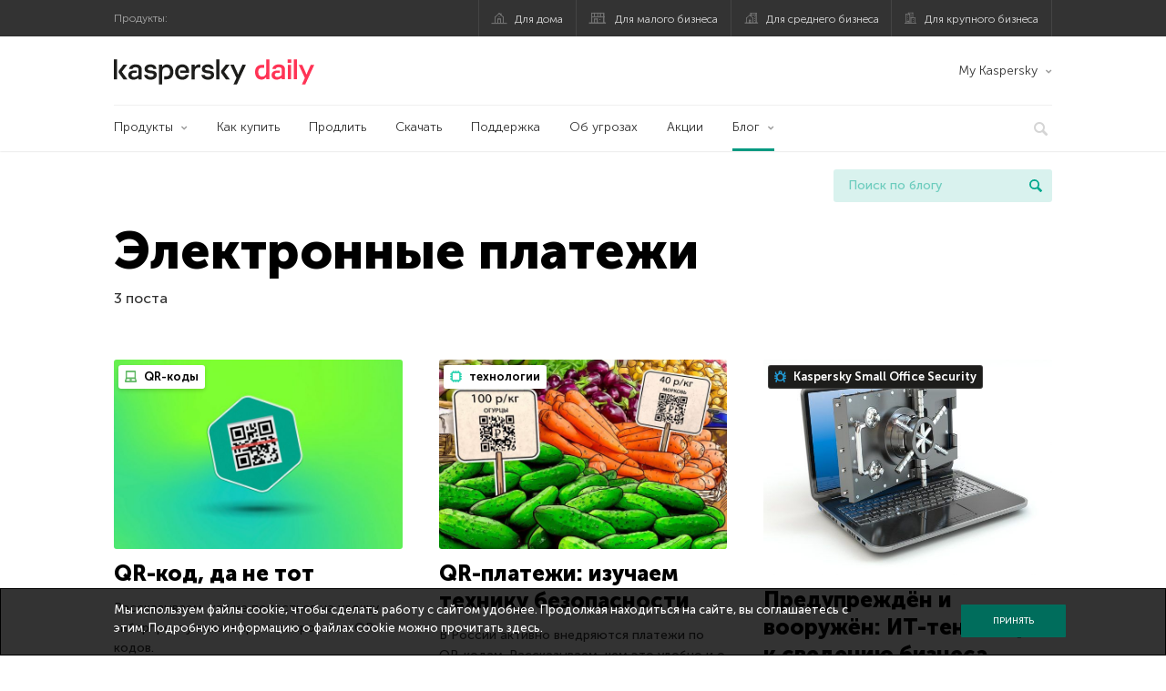

--- FILE ---
content_type: text/html; charset=UTF-8
request_url: https://www.kaspersky.ru/blog/tag/elektronnye-platezhi/
body_size: 11301
content:
<!DOCTYPE html>
<html lang="ru-RU" class="no-js">

<head>
	<meta charset="UTF-8" />
	<meta name="viewport" content="width=device-width, initial-scale=1" />
	<link rel="profile" href="http://gmpg.org/xfn/11" />
	<meta http-equiv="X-UA-Compatible" content="IE=Edge">
		<title>Tag: Электронные платежи | Блог Касперского</title>

<!-- The SEO Framework by Sybre Waaijer -->
<meta name="robots" content="noindex" />
<meta property="og:type" content="website" />
<meta property="og:locale" content="ru_RU" />
<meta property="og:site_name" content="Блог Касперского" />
<meta property="og:title" content="Tag: Электронные платежи | Блог Касперского" />
<meta property="og:url" content="https://www.kaspersky.ru/blog/tag/elektronnye-platezhi/" />
<meta property="og:image" content="https://media.kasperskydaily.com/wp-content/uploads/sites/90/2020/01/28165643/kaspersky-daily-default-image-2020.jpg" />
<meta name="twitter:card" content="summary_large_image" />
<meta name="twitter:site" content="@Kaspersky_ru" />
<meta name="twitter:creator" content="@Kaspersky_ru" />
<meta name="twitter:title" content="Tag: Электронные платежи | Блог Касперского" />
<meta name="twitter:image" content="https://media.kasperskydaily.com/wp-content/uploads/sites/90/2020/01/28165643/kaspersky-daily-default-image-2020.jpg" />
<script type="application/ld+json">{"@context":"https://schema.org","@graph":[{"@type":"WebSite","@id":"https://www.kaspersky.ru/blog/#/schema/WebSite","url":"https://www.kaspersky.ru/blog/","name":"Блог Касперского","alternateName":"Kaspersky","description":"Официальный русский блог Касперского пишет обо всем, что поможет вам защититься от вирусов, хакеров, шпионских приложений, спама и других угроз.","inLanguage":"ru-RU","potentialAction":{"@type":"SearchAction","target":{"@type":"EntryPoint","urlTemplate":"https://www.kaspersky.ru/blog/search/{search_term_string}/"},"query-input":"required name=search_term_string"},"publisher":{"@type":"Organization","@id":"https://www.kaspersky.ru/blog/#/schema/Organization","name":"Kaspersky","url":"https://www.kaspersky.ru/blog/","logo":{"@type":"ImageObject","url":"https://media.kasperskydaily.com/wp-content/uploads/sites/90/2019/06/04090719/kl-favicon-new.png","contentUrl":"https://media.kasperskydaily.com/wp-content/uploads/sites/90/2019/06/04090719/kl-favicon-new.png","width":512,"height":512,"contentSize":"1979"}}},{"@type":"CollectionPage","@id":"https://www.kaspersky.ru/blog/tag/elektronnye-platezhi/","url":"https://www.kaspersky.ru/blog/tag/elektronnye-platezhi/","name":"Tag: Электронные платежи | Блог Касперского","inLanguage":"ru-RU","isPartOf":{"@id":"https://www.kaspersky.ru/blog/#/schema/WebSite"},"breadcrumb":{"@type":"BreadcrumbList","@id":"https://www.kaspersky.ru/blog/#/schema/BreadcrumbList","itemListElement":[{"@type":"ListItem","position":1,"item":"https://www.kaspersky.ru/blog/","name":"Блог Касперского"},{"@type":"ListItem","position":2,"name":"Tag: Электронные платежи"}]}}]}</script>
<!-- / The SEO Framework by Sybre Waaijer | 21.26ms meta | 0.16ms boot -->

<link rel="dns-prefetch" href="//connect.facebook.net" />
<link rel='dns-prefetch' href='//www.google.com' />
<link rel='dns-prefetch' href='//www.kaspersky.ru' />
<link rel='dns-prefetch' href='//app-sj06.marketo.com' />
<link rel='dns-prefetch' href='//connect.facebook.net' />
<link rel="alternate" type="application/rss+xml" title="Daily - Russian - Russia - blog.kaspersky.ru &raquo; Лента" href="https://www.kaspersky.ru/blog/feed/" />
<link rel="alternate" type="application/rss+xml" title="Daily - Russian - Russia - blog.kaspersky.ru &raquo; Лента комментариев" href="https://www.kaspersky.ru/blog/comments/feed/" />
<link rel="alternate" type="application/rss+xml" title="Daily - Russian - Russia - blog.kaspersky.ru &raquo; Лента метки Электронные платежи" href="https://www.kaspersky.ru/blog/tag/elektronnye-platezhi/feed/" />
<link rel='stylesheet' id='kspr_twitter_pullquote-group-css' href='//assets.kasperskydaily.com/blog/wp-content/plugins/bwp-minify/min/?f=wp-content/plugins/kspr_twitter_pullquote/css/style.css,wp-content/plugins/pullquote-shortcode/css/pullquote-shortcode.css,wp-content/themes/daily2019/assets/css/main.css,wp-content/themes/daily2019/assets/css/post.css,wp-content/themes/daily2019/assets/font-awesome/css/font-awesome.min.css,wp-content/plugins/kaspersky-instagram/css/magnific-popup.css,wp-content/plugins/kaspersky-instagram/css/widget.css' type='text/css' media='all' />
<meta name="sentry-trace" content="4910b8a36d3d428b87c7bee4a585f255-7d66b9e8974a4edb-0" />
<meta name="traceparent" content="" />
<meta name="baggage" content="sentry-trace_id=4910b8a36d3d428b87c7bee4a585f255,sentry-sample_rate=0.3,sentry-transaction=%2Ftag%2F%7Btag%7D,sentry-public_key=4826a69933e641c5b854fe1e8b9d9752,sentry-release=1.0,sentry-environment=yandex-production,sentry-sampled=false,sentry-sample_rand=0.766425" />
<script type="text/javascript" src="//app-sj06.marketo.com/js/forms2/js/forms2.min.js?ver=1.1.1" id="kasp-marketo-remote-js-js"></script>
<script type="text/javascript" src="https://www.kaspersky.ru/blog/wp-includes/js/jquery/jquery.min.js?ver=3.7.1" id="jquery-core-js"></script>
<script type="text/javascript" src="https://www.kaspersky.ru/blog/wp-includes/js/jquery/jquery-migrate.min.js?ver=3.4.1" id="jquery-migrate-js"></script>
<script type="text/javascript" id="notification_strings-js-extra">
/* <![CDATA[ */
var gdprDynamicStrings = {"notification_text":"\u041c\u044b \u0438\u0441\u043f\u043e\u043b\u044c\u0437\u0443\u0435\u043c \u0444\u0430\u0439\u043b\u044b cookie, \u0447\u0442\u043e\u0431\u044b \u0441\u0434\u0435\u043b\u0430\u0442\u044c \u0440\u0430\u0431\u043e\u0442\u0443 \u0441 \u0441\u0430\u0439\u0442\u043e\u043c \u0443\u0434\u043e\u0431\u043d\u0435\u0435. \u041f\u0440\u043e\u0434\u043e\u043b\u0436\u0430\u044f \u043d\u0430\u0445\u043e\u0434\u0438\u0442\u044c\u0441\u044f \u043d\u0430 \u0441\u0430\u0439\u0442\u0435, \u0432\u044b \u0441\u043e\u0433\u043b\u0430\u0448\u0430\u0435\u0442\u0435\u0441\u044c \u0441 \u044d\u0442\u0438\u043c. \u041f\u043e\u0434\u0440\u043e\u0431\u043d\u0443\u044e \u0438\u043d\u0444\u043e\u0440\u043c\u0430\u0446\u0438\u044e \u043e \u0444\u0430\u0439\u043b\u0430\u0445 cookie \u043c\u043e\u0436\u043d\u043e \u043f\u0440\u043e\u0447\u0438\u0442\u0430\u0442\u044c \u003Ca href=\"https://www.kaspersky.ru/third-party-tracking\" target=\"_blank\"\u003E\u0437\u0434\u0435\u0441\u044c\u003C/a\u003E.","button_text":"\u041f\u0440\u0438\u043d\u044f\u0442\u044c"};
//# sourceURL=notification_strings-js-extra
/* ]]> */
</script>
<script type='text/javascript' src='//assets.kasperskydaily.com/blog/wp-content/plugins/bwp-minify/min/?f=wp-content/plugins/kaspersky-cookies-notification/scripts/alert_text.js,wp-content/plugins/kaspersky-cookies-notification/scripts/alert.js,wp-content/plugins/kspr_twitter_pullquote/js/kaspersky-twitter-pullquote.js,wp-content/plugins/kaspersky-instagram/js/jquery.magnific-popup.min.js,wp-content/plugins/kaspersky-instagram/js/widget.js'></script>
<link rel="https://api.w.org/" href="https://www.kaspersky.ru/blog/wp-json/" /><link rel="alternate" title="JSON" type="application/json" href="https://www.kaspersky.ru/blog/wp-json/wp/v2/tags/1844" /><link rel="EditURI" type="application/rsd+xml" title="RSD" href="https://www.kaspersky.ru/blog/xmlrpc.php?rsd" />
				<!-- Start GTM container script -->
		<script>(function(w,d,s,l,i){w[l]=w[l]||[];w[l].push({'gtm.start':
		new Date().getTime(),event:'gtm.js'});var f=d.getElementsByTagName(s)[0],
		j=d.createElement(s),dl=l!='dataLayer'?'&l='+l:'';j.async=true;j.src=
		'//www.googletagmanager.com/gtm.js?id='+i+dl;f.parentNode.insertBefore(j,f);
		})(window,document,'script','dataLayer','GTM-WZ7LJ3');</script>
		<!-- End Start GTM container script -->
		
		<meta name="google-site-verification" content="XuRb5AVQ9umMBYVUkBuyo-8xbbXoDrKySGuU3psNL20" />
<meta name="google-site-verification" content="8OqmPuYySHWJdt5wKhUi-GACvsO608Oclm0nXKB4lNM" />	<script>
		function waitForVariable(varName, callback) {
			let interval = setInterval(() => {
				if (window[varName] !== undefined) {
					clearInterval(interval);
					callback(window[varName]);
				}
			}, 50);
		}

		waitForVariable("Ya", (Ya_ob) => {
			if (Ya_ob && Ya_ob._metrika.getCounters()[0].id) {
				window.dataLayer = window.dataLayer || [];
				dataLayer.push({
					ymCounterId_1: Ya_ob._metrika.getCounters()[0].id
				});
			}
		});
	</script>
<link rel="icon" href="https://media.kasperskydaily.com/wp-content/uploads/sites/90/2019/06/04154318/cropped-k-favicon-new-32x32.png" sizes="32x32" />
<link rel="icon" href="https://media.kasperskydaily.com/wp-content/uploads/sites/90/2019/06/04154318/cropped-k-favicon-new-192x192.png" sizes="192x192" />
<link rel="apple-touch-icon" href="https://media.kasperskydaily.com/wp-content/uploads/sites/90/2019/06/04154318/cropped-k-favicon-new-180x180.png" />
<meta name="msapplication-TileImage" content="https://media.kasperskydaily.com/wp-content/uploads/sites/90/2019/06/04154318/cropped-k-favicon-new-270x270.png" />
</head>

<body class="archive tag tag-elektronnye-platezhi tag-1844 wp-theme-daily2019 lang-ru_RU">
	
		<!-- Start GTM container script -->
		<noscript><iframe src="//www.googletagmanager.com/ns.html?id=GTM-WZ7LJ3" height="0" width="0" style="display:none;visibility:hidden"></iframe></noscript>
		<!-- End Start GTM container script -->
		
			<div id="site-top" class="site-top">
		<div class="container">
			<nav class="site-nav">
				<div class="label"><p>Продукты:</p></div><ul class="site-selector"><li><a target="_blank" href="https://www.kaspersky.ru/home-security?icid=kl-ru_kdailyheader_acq_ona_smm__onl_b2c_kdaily_prodmen_sm-team_______e2c957b72c9ebb98" data-element-id="product-menu" class="font-icons icon-home top-menu-business-stripe menu-item menu-item-type-custom menu-item-object-custom menu-item-18236">Для дома</a></li>
<li><a title="font-icons icon-small-business" target="_blank" href="https://www.kaspersky.ru/small-business-security?icid=kl-ru_kdailyheader_acq_ona_smm__onl_b2c_kdaily_prodmen_sm-team_______e2c957b72c9ebb98" data-element-id="product-menu" class="font-icons icon-small-business top-menu-business-stripe menu-item menu-item-type-custom menu-item-object-custom menu-item-18237">Для малого бизнеса</a></li>
<li><a target="_blank" href="https://www.kaspersky.ru/small-to-medium-business-security?icid=kl-ru_kdailyheader_acq_ona_smm__onl_b2c_kdaily_prodmen_sm-team_______e2c957b72c9ebb98" data-element-id="product-menu" class="font-icons icon-medium-business top-menu-business-stripe menu-item menu-item-type-custom menu-item-object-custom menu-item-18238">Для среднего бизнеса</a></li>
<li><a target="_blank" href="https://www.kaspersky.ru/enterprise-security?icid=kl-ru_kdailyheader_acq_ona_smm__onl_b2c_kdaily_prodmen_sm-team_______e2c957b72c9ebb98" data-element-id="product-menu" class="font-icons icon-enterprise top-menu-business-stripe menu-item menu-item-type-custom menu-item-object-custom menu-item-18239">Для крупного бизнеса</a></li>
</ul>			</nav>
		</div>
	</div>

	<header id="site-header" class="site-header">
		<div class="container">
			<a href="" class="menu-toggle">
				<span></span>
				<span></span>
				<span></span>
			</a>
								<div class="site-title ">
										<a href="https://www.kaspersky.ru/blog/" title="Блог Касперского" rel="home">
						<i class="kaspersky-logo">Блог Касперского</i>
						<span class="logo-text"></span>
						
					</a>
							</div>
	
	<ul id="menu-my-kaspersky-daily-nxgen" class="menu-utility"><li id="menu-item-18244" class="dropdown my-kaspersky top-menu-my-kaspersky menu-item menu-item-type-custom menu-item-object-custom menu-item-has-children menu-item-18244"><a href="https://my.kaspersky.com/?icid=kl-ru_kdailyheader_acq_ona_smm__onl_b2c_kdaily_main-menu_sm-team_______cdc5952e4dfc7377">My Kaspersky</a>
<ul class="sub-menu">
	<li id="menu-item-18245" class="menu-item menu-item-type-custom menu-item-object-custom menu-item-18245"><a href="https://my.kaspersky.com/MyDevices?icid=kl-ru_kdailyheader_acq_ona_smm__onl_b2c_kdaily_main-menu_sm-team_______cdc5952e4dfc7377"><i class="font-icons icon-devices"></i>Устройства</a></li>
	<li id="menu-item-18246" class="menu-item menu-item-type-custom menu-item-object-custom menu-item-has-children menu-item-18246"><a href="https://my.kaspersky.com/MyLicenses?icid=kl-ru_kdailyheader_acq_ona_smm__onl_b2c_kdaily_main-menu_sm-team_______cdc5952e4dfc7377"><i class="font-icons icon-subscriptions"></i>Продукты / Лицензии</a>
	<ul class="sub-menu">
		<li id="menu-item-18247" class="menu-item menu-item-type-custom menu-item-object-custom menu-item-18247"><a href="https://my.kaspersky.com/redirect?target=AccountSettingsPurchaseHistory&#038;icid=kl-ru_kdailyheader_acq_ona_smm__onl_b2c_kdaily_main-menu_sm-team_______cdc5952e4dfc7377"><i class="font-icons icon-card"></i>Заказы</a></li>
	</ul>
</li>
</ul>
</li>
</ul>
	<nav class="main-nav">
		<ul id="menu-main-menu-daily-nxgen" class="main-menu"><li class="dropdown mega top-menu-products menu-item menu-item-type-custom menu-item-object-custom menu-item-has-children menu-item-18411"><a href="https://www.kaspersky.ru/home-security?icid=kl-ru_kdailyheader_acq_ona_smm__onl_b2c_kdaily_main-menu_sm-team_______cdc5952e4dfc7377" data-element-id="main-menu">Продукты</a>
<ul class="submenu">
<li class="first">
	<ul class="featured section-col-l-3 no-gutter">
<li class="menu-item menu-item-type-custom menu-item-object-custom menu-item-18413"><a target="_blank" href="https://www.kaspersky.ru/premium?icid=kl-ru_kdailyheader_acq_ona_smm__onl_b2c_kdaily_main-menu_sm-team_______cdc5952e4dfc7377" data-element-id="main-menu"><span style="color: #999;">ПРЕМИАЛЬНАЯ ЗАЩИТА</span><br>Kaspersky Premium</a><div class="desc"><br><p>Комплексная защита ваших устройств, цифровой личности и приватности в интернете</p></div>
<li class="menu-item menu-item-type-custom menu-item-object-custom menu-item-18400"><a target="_blank" href="https://www.kaspersky.ru/plus?icid=kl-ru_kdailyheader_acq_ona_smm__onl_b2c_kdaily_main-menu_sm-team_______cdc5952e4dfc7377" data-element-id="main-menu"><span style="color: #999;">ПРОДВИНУТАЯ ЗАЩИТА</span><br>Kaspersky Plus</a><div class="desc"><br><p>Безопасность, производительность и приватность в одном приложении</p></div>
<li class="menu-item menu-item-type-custom menu-item-object-custom menu-item-18405"><a target="_blank" href="https://www.kaspersky.ru/standard?icid=kl-ru_kdailyheader_acq_ona_smm__onl_b2c_kdaily_main-menu_sm-team_______cdc5952e4dfc7377" data-element-id="main-menu"><span style="color: #999;">СТАНДАРТНАЯ ЗАЩИТА</span><br>Kaspersky Standard</a><div class="desc"><br><p>Усиление защиты и производительности устройств</p></div>
	</ul>

<li>
	<ul class="regular">
<li class="title"><h6>Безопасность детей и защита приватности</h6>
<li class="menu-item menu-item-type-custom menu-item-object-custom menu-item-18402"><a target="_blank" href="https://www.kaspersky.ru/safe-kids?icid=kl-ru_kdailyheader_acq_ona_smm__onl_b2c_kdaily_main-menu_sm-team_______cdc5952e4dfc7377" data-element-id="main-menu">Kaspersky Safe Kids</a>
<li class="menu-item menu-item-type-custom menu-item-object-custom menu-item-18407"><a target="_blank" href="https://www.kaspersky.ru/secure-connection?icid=kl-ru_kdailyheader_acq_ona_smm__onl_b2c_kdaily_main-menu_sm-team_______cdc5952e4dfc7377" data-element-id="main-menu">Kaspersky Secure Connection</a>
<li class="menu-item menu-item-type-custom menu-item-object-custom menu-item-23099"><a target="_blank" href="https://www.kaspersky.ru/password-manager?icid=kl-ru_kdailyheader_acq_ona_smm__onl_b2c_kdaily_main-menu_sm-team_______cdc5952e4dfc7377" data-element-id="main-menu">Kaspersky Password Manager</a>
<li class="menu-item menu-item-type-custom menu-item-object-custom menu-item-18430"><a href="https://www.kaspersky.ru/downloads?icid=kl-ru_kdailyheader_acq_ona_smm__onl_b2c_kdaily_main-menu_sm-team_______cdc5952e4dfc7377" data-element-id="main-menu">Смотреть все решения</a>
	</ul>

</ul>

<li class="top-menu-products menu-item menu-item-type-custom menu-item-object-custom menu-item-18417"><a href="https://www.kaspersky.ru/home-security/how-to-buy?icid=kl-ru_kdailyheader_acq_ona_smm__onl_b2c_kdaily_main-menu_sm-team_______cdc5952e4dfc7377" data-element-id="main-menu">Как купить</a>
<li class="top-menu-renew menu-item menu-item-type-custom menu-item-object-custom menu-item-18418"><a href="https://www.kaspersky.ru/renewal-center/home?icid=kl-ru_kdailyheader_acq_ona_smm__onl_b2c_kdaily_main-menu_sm-team_______cdc5952e4dfc7377" data-element-id="main-menu">Продлить</a>
<li class="top-menu-downloads menu-item menu-item-type-custom menu-item-object-custom menu-item-18419"><a href="https://www.kaspersky.ru/downloads?icid=kl-ru_kdailyheader_acq_ona_smm__onl_b2c_kdaily_main-menu_sm-team_______cdc5952e4dfc7377" data-element-id="main-menu">Скачать</a>
<li class="top-menu-support menu-item menu-item-type-custom menu-item-object-custom menu-item-18420"><a href="http://support.kaspersky.ru/?icid=kl-ru_kdailyheader_acq_ona_smm__onl_b2c_kdaily_main-menu_sm-team_______cdc5952e4dfc7377" data-element-id="main-menu">Поддержка</a>
<li class="top-menu-resource-center menu-item menu-item-type-custom menu-item-object-custom menu-item-18431"><a href="https://www.kaspersky.ru/resource-center?icid=kl-ru_kdailyheader_acq_ona_smm__onl_b2c_kdaily_main-menu_sm-team_______cdc5952e4dfc7377" data-element-id="main-menu">Об угрозах</a>
<li class="top-menu-special menu-item menu-item-type-custom menu-item-object-custom menu-item-18433"><a href="https://www.kaspersky.ru/lp/special-offers?icid=kl-ru_kdailyheader_acq_ona_smm__onl_b2c_kdaily_main-menu_sm-team_______cdc5952e4dfc7377" data-element-id="main-menu">Акции</a>
<li class="dropdown active top-menu-blog menu-item menu-item-type-custom menu-item-object-custom menu-item-home menu-item-has-children menu-item-18421"><a href="https://www.kaspersky.ru/blog/" data-element-id="main-menu">Блог</a>
<ul class="submenu">
<li class="menu-item menu-item-type-taxonomy menu-item-object-category menu-item-18887"><a href="https://www.kaspersky.ru/blog/category/business/" data-element-id="main-menu">Бизнес</a><div class="desc"> </div>
<li class="menu-item menu-item-type-taxonomy menu-item-object-category menu-item-18888"><a href="https://www.kaspersky.ru/blog/category/news/" data-element-id="main-menu">Новости</a><div class="desc"> </div>
<li class="menu-item menu-item-type-taxonomy menu-item-object-category menu-item-18889"><a href="https://www.kaspersky.ru/blog/category/privacy/" data-element-id="main-menu">Приватность</a><div class="desc"> </div>
<li class="menu-item menu-item-type-taxonomy menu-item-object-category menu-item-18890"><a href="https://www.kaspersky.ru/blog/category/products/" data-element-id="main-menu">Продукты</a><div class="desc"> </div>
<li class="menu-item menu-item-type-taxonomy menu-item-object-category menu-item-18892"><a href="https://www.kaspersky.ru/blog/category/special-projects/" data-element-id="main-menu">Спецпроекты</a><div class="desc"> </div>
<li class="menu-item menu-item-type-taxonomy menu-item-object-category menu-item-18893"><a href="https://www.kaspersky.ru/blog/category/technology/" data-element-id="main-menu">Технологии</a><div class="desc"> </div>
<li class="menu-item menu-item-type-taxonomy menu-item-object-category menu-item-18894"><a href="https://www.kaspersky.ru/blog/category/threats/" data-element-id="main-menu">Угрозы</a><div class="desc"> </div>
<li class="menu-item menu-item-type-taxonomy menu-item-object-category menu-item-18891"><a href="https://www.kaspersky.ru/blog/category/tips/" data-element-id="main-menu">Советы</a><div class="desc"> </div>
<li class="border-top secondary-list-item menu-item menu-item-type-custom menu-item-object-custom menu-item-19203"><a target="_blank" href="https://www.kaspersky.ru/blog/feed/" data-element-id="main-menu">RSS</a>
<li class="secondary-list-item menu-item menu-item-type-custom menu-item-object-custom menu-item-20887"><a target="_blank" href="/blog/subscribe/" data-element-id="main-menu">Подписка на рассылку</a>
</ul>


<li class="search">
	<a href="#" class="inactive search-button">
		<i class="font-icons icon-search"></i>
	</a>
	<form action="https://www.kaspersky.ru/search">
		<input type="text" placeholder="Введите поисковый запрос" name="query" value="" autocomplete="off">
	</form>
	<a href="#" class="close-search">
		<i class="font-icons icon-cancel"></i>
	</a>
</li>
</ul>	</nav>
	</div>
	</header><!-- #site-header -->

	<div class="mobile-menu-wrapper">
		<ul class="mobile-nav" data-back="Назад">
			<li class="title">
				<span>Продукты:</span>
			</li>
			<li class="parent" data-parent="Продукты для дома" data-icon="font-icons icon-home top-item"><a rel="Продукты для дома" href="#" data-element-id="mobile-menu"><i class="font-icons icon-home top-item"></i><span>Для дома</span></a>
<ul class="submenu">
<li class="parent" data-parent="Защитные решения" data-icon="top-item no-icon"><a rel="Защитные решения" href="#" data-element-id="mobile-menu"><i class="top-item no-icon"></i><span>Защитные решения</span></a>
	<ul class="submenu">
<li class="menu-item menu-item-type-custom menu-item-object-custom menu-item-18294"><a href="https://www.kaspersky.ru/premium?icid=kl-ru_kdailyheader_acq_ona_smm__onl_b2c_kdaily_mobmen_sm-team_______1a533c2e9a78146d" data-element-id="mobile-menu">Kaspersky Premium</a>
<li class="menu-item menu-item-type-custom menu-item-object-custom menu-item-18289"><a href="https://www.kaspersky.ru/plus?icid=kl-ru_kdailyheader_acq_ona_smm__onl_b2c_kdaily_mobmen_sm-team_______1a533c2e9a78146d" data-element-id="mobile-menu">Kaspersky Plus</a>
<li class="menu-item menu-item-type-custom menu-item-object-custom menu-item-18288"><a href="https://www.kaspersky.ru/standard?icid=kl-ru_kdailyheader_acq_ona_smm__onl_b2c_kdaily_mobmen_sm-team_______1a533c2e9a78146d" data-element-id="mobile-menu">Kaspersky Standard</a>
<li class="menu-item menu-item-type-custom menu-item-object-custom menu-item-18279"><a href="https://www.kaspersky.ru/home-security?icid=kl-ru_kdailyheader_acq_ona_smm__onl_b2c_kdaily_mobmen_sm-team_______1a533c2e9a78146d" data-element-id="mobile-menu">Смотреть все решения</a>
<li class="title"><h6>Безопасность детей и защита приватности</h6>
<li class="menu-item menu-item-type-custom menu-item-object-custom menu-item-18321"><a href="https://www.kaspersky.ru/safe-kids?icid=kl-ru_kdailyheader_acq_ona_smm__onl_b2c_kdaily_mobmen_sm-team_______1a533c2e9a78146d" data-element-id="mobile-menu">Kaspersky Safe Kids</a>
<li class="menu-item menu-item-type-custom menu-item-object-custom menu-item-18285"><a href="https://www.kaspersky.ru/secure-connection?icid=kl-ru_kdailyheader_acq_ona_smm__onl_b2c_kdaily_mobmen_sm-team_______1a533c2e9a78146d" data-element-id="mobile-menu">Kaspersky Secure Connection</a>
<li class="menu-item menu-item-type-custom menu-item-object-custom menu-item-18284"><a href="https://www.kaspersky.ru/password-manager?icid=kl-ru_kdailyheader_acq_ona_smm__onl_b2c_kdaily_mobmen_sm-team_______1a533c2e9a78146d" data-element-id="mobile-menu">Kaspersky Password Manager</a>
	</ul>

<li class="menu-item menu-item-type-custom menu-item-object-custom menu-item-18301"><a href="https://www.kaspersky.ru/renewal-center/home?icid=kl-ru_kdailyheader_acq_ona_smm__onl_b2c_kdaily_mobmen_sm-team_______1a533c2e9a78146d" data-element-id="mobile-menu">Продлить лицензию</a>
<li class="menu-item menu-item-type-custom menu-item-object-custom menu-item-18383"><a href="https://support.kaspersky.ru/?icid=kl-ru_kdailyheader_acq_ona_smm__onl_b2c_kdaily_mobmen_sm-team_______1a533c2e9a78146d" data-element-id="mobile-menu">Техподдержка</a>
<li class="menu-item menu-item-type-custom menu-item-object-custom menu-item-18299"><a href="https://www.kaspersky.ru/downloads?icid=kl-ru_kdailyheader_acq_ona_smm__onl_b2c_kdaily_mobmen_sm-team_______1a533c2e9a78146d" data-element-id="mobile-menu">Пробные версии и файлы для скачивания</a>
</ul>

<li class="parent" data-parent="Для бизнеса" data-icon="font-icons icon-enterprise top-item"><a rel="Для бизнеса" href="#" data-element-id="mobile-menu"><i class="font-icons icon-enterprise top-item"></i><span>Для бизнеса</span></a>
<ul class="submenu">
<li class="menu-item menu-item-type-custom menu-item-object-custom menu-item-18295"><a href="https://www.kaspersky.ru/small-business-security?icid=kl-ru_kdailyheader_acq_ona_smm__onl_b2c_kdaily_mobmen_sm-team_______1a533c2e9a78146d" data-element-id="mobile-menu">Для малого бизнеса (1-24 сотрудников)</a>
<li class="menu-item menu-item-type-custom menu-item-object-custom menu-item-18292"><a href="https://www.kaspersky.ru/small-to-medium-business-security/?icid=kl-ru_kdailyheader_acq_ona_smm__onl_b2c_kdaily_mobmen_sm-team_______1a533c2e9a78146d" data-element-id="mobile-menu">Для среднего бизнеса (25-999 сотрудников)</a>
<li class="menu-item menu-item-type-custom menu-item-object-custom menu-item-18293"><a href="https://www.kaspersky.ru/enterprise-security/?icid=kl-ru_kdailyheader_acq_ona_smm__onl_b2c_kdaily_mobmen_sm-team_______1a533c2e9a78146d" data-element-id="mobile-menu">Для крупного бизнеса (1000+ сотрудников)</a>
</ul>

<li class="splitter"></li>
<li class="menu-item menu-item-type-custom menu-item-object-custom menu-item-24110"><a href="https://www.kaspersky.ru/blog/?s=" data-element-id="mobile-menu">Поиск по блогу</a>
<li class="parent" data-parent="BLOG" data-icon="top-item no-icon"><a rel="BLOG" href="https://www.kaspersky.ru/blog/" data-element-id="mobile-menu"><i class="top-item no-icon"></i><span>Блог</span></a>
<ul class="submenu">
<li class="menu-item menu-item-type-taxonomy menu-item-object-category menu-item-18895"><a href="https://www.kaspersky.ru/blog/category/business/" data-element-id="mobile-menu">Бизнес</a><div class="desc"> </div>
<li class="menu-item menu-item-type-taxonomy menu-item-object-category menu-item-18896"><a href="https://www.kaspersky.ru/blog/category/news/" data-element-id="mobile-menu">Новости</a><div class="desc"> </div>
<li class="menu-item menu-item-type-taxonomy menu-item-object-category menu-item-18897"><a href="https://www.kaspersky.ru/blog/category/privacy/" data-element-id="mobile-menu">Приватность</a><div class="desc"> </div>
<li class="menu-item menu-item-type-taxonomy menu-item-object-category menu-item-18898"><a href="https://www.kaspersky.ru/blog/category/products/" data-element-id="mobile-menu">Продукты</a><div class="desc"> </div>
<li class="menu-item menu-item-type-taxonomy menu-item-object-category menu-item-18899"><a href="https://www.kaspersky.ru/blog/category/tips/" data-element-id="mobile-menu">Советы</a><div class="desc"> </div>
<li class="menu-item menu-item-type-taxonomy menu-item-object-category menu-item-18900"><a href="https://www.kaspersky.ru/blog/category/special-projects/" data-element-id="mobile-menu">Спецпроекты</a><div class="desc"> </div>
<li class="menu-item menu-item-type-taxonomy menu-item-object-category menu-item-18901"><a href="https://www.kaspersky.ru/blog/category/technology/" data-element-id="mobile-menu">Технологии</a><div class="desc"> </div>
<li class="menu-item menu-item-type-taxonomy menu-item-object-category menu-item-18902"><a href="https://www.kaspersky.ru/blog/category/threats/" data-element-id="mobile-menu">Угрозы</a><div class="desc"> </div>
</ul>

<li class="parent" data-parent="Мой Аккаунт" data-icon="top-item no-icon"><a rel="Мой Аккаунт" href="#" data-element-id="mobile-menu"><i class="top-item no-icon"></i><span>Мой Аккаунт</span></a>
<ul class="submenu">
<li class="parent" data-parent="Для дома" data-icon="top-item no-icon"><a rel="Для дома" href="#" data-element-id="mobile-menu"><i class="top-item no-icon"></i><span>Для дома</span></a>
	<ul class="submenu">
<li class="menu-item menu-item-type-custom menu-item-object-custom menu-item-18325"><a href="https://my.kaspersky.com/?icid=kl-ru_kdailyheader_acq_ona_smm__onl_b2c_kdaily_mobmen_sm-team_______1a533c2e9a78146d" data-element-id="mobile-menu">My Kaspersky</a>
<li class="menu-item menu-item-type-custom menu-item-object-custom menu-item-18326"><a href="https://www.kaspersky.ru/renewal-center/home?icid=kl-ru_kdailyheader_acq_ona_smm__onl_b2c_kdaily_mobmen_sm-team_______1a533c2e9a78146d" data-element-id="mobile-menu">Продлите вашу лицензию</a>
	</ul>

<li class="parent" data-parent="Для Бизнеса" data-icon="top-item no-icon"><a rel="Для Бизнеса" href="#" data-element-id="mobile-menu"><i class="top-item no-icon"></i><span>Для Бизнеса</span></a>
	<ul class="submenu">
<li class="menu-item menu-item-type-custom menu-item-object-custom menu-item-18381"><a href="https://companyaccount.kaspersky.com/?icid=kl-ru_kdailyheader_acq_ona_smm__onl_b2c_kdaily_mobmen_sm-team_______1a533c2e9a78146d" data-element-id="mobile-menu">CompanyAccount</a>
	</ul>

</ul>

<li class="parent" data-parent="" data-icon="top-item"><a href="#" data-element-id="mobile-menu"><i class="top-item"></i><span>Партнерам</span></a>
<ul class="submenu">
<li class="menu-item menu-item-type-custom menu-item-object-custom menu-item-18302"><a href="https://www.kaspersky.ru/partners?icid=kl-ru_kdailyheader_acq_ona_smm__onl_b2c_kdaily_mobmen_sm-team_______1a533c2e9a78146d" data-element-id="mobile-menu">Партнерам</a>
<li class="menu-item menu-item-type-custom menu-item-object-custom menu-item-18303"><a href="https://www.kasperskypartners.com/et.cfm?eid=2727&#038;lang=ru-ru" data-element-id="mobile-menu">Найти партнера</a>
<li class="menu-item menu-item-type-custom menu-item-object-custom menu-item-18304"><a href="https://www.kaspersky.ru/partners/training-centers?icid=kl-ru_kdailyheader_acq_ona_smm__onl_b2c_kdaily_mobmen_sm-team_______1a533c2e9a78146d" data-element-id="mobile-menu">Учебным центрам</a>
<li class="menu-item menu-item-type-custom menu-item-object-custom menu-item-18305"><a href="https://www.kaspersky.ru/partners/vas?icid=kl-ru_kdailyheader_acq_ona_smm__onl_b2c_kdaily_mobmen_sm-team_______1a533c2e9a78146d" data-element-id="mobile-menu">Сервис-провайдерам</a>
<li class="menu-item menu-item-type-custom menu-item-object-custom menu-item-18306"><a href="https://www.kaspersky.ru/partners/technology?icid=kl-ru_kdailyheader_acq_ona_smm__onl_b2c_kdaily_mobmen_sm-team_______1a533c2e9a78146d" data-element-id="mobile-menu">Технологии</a>
<li class="menu-item menu-item-type-custom menu-item-object-custom menu-item-18398"><a href="https://www.kaspersky.ru/partners/allowlist-program?icid=kl-ru_kdailyheader_acq_ona_smm__onl_b2c_kdaily_mobmen_sm-team_______1a533c2e9a78146d" data-element-id="mobile-menu">Whitelist</a>
<li class="menu-item menu-item-type-custom menu-item-object-custom menu-item-18399"><a href="https://www.kaspersky.ru/lp/special-offers?icid=kl-ru_kdailyheader_acq_ona_smm__onl_b2c_kdaily_mobmen_sm-team_______1a533c2e9a78146d" data-element-id="mobile-menu">Акции</a>
</ul>

<li class="parent" data-parent="" data-icon="top-item"><a href="#" data-element-id="mobile-menu"><i class="top-item"></i><span>О компании</span></a>
<ul class="submenu">
<li class="menu-item menu-item-type-custom menu-item-object-custom menu-item-18308"><a href="https://www.kaspersky.ru/about?icid=kl-ru_kdailyheader_acq_ona_smm__onl_b2c_kdaily_mobmen_sm-team_______1a533c2e9a78146d" data-element-id="mobile-menu">О нас</a>
<li class="menu-item menu-item-type-custom menu-item-object-custom menu-item-18309"><a href="https://www.kaspersky.ru/about/company?icid=kl-ru_kdailyheader_acq_ona_smm__onl_b2c_kdaily_mobmen_sm-team_______1a533c2e9a78146d" data-element-id="mobile-menu">Kомпания</a>
<li class="menu-item menu-item-type-custom menu-item-object-custom menu-item-18310"><a href="https://www.kaspersky.ru/about/team?icid=kl-ru_kdailyheader_acq_ona_smm__onl_b2c_kdaily_mobmen_sm-team_______1a533c2e9a78146d" data-element-id="mobile-menu">Команда</a>
<li class="menu-item menu-item-type-custom menu-item-object-custom menu-item-18311"><a href="https://www.kaspersky.ru/about/transparency?icid=kl-ru_kdailyheader_acq_ona_smm__onl_b2c_kdaily_mobmen_sm-team_______1a533c2e9a78146d" data-element-id="mobile-menu">Как мы работаем</a>
<li class="menu-item menu-item-type-custom menu-item-object-custom menu-item-18312"><a href="https://www.kaspersky.ru/about/press-releases?icid=kl-ru_kdailyheader_acq_ona_smm__onl_b2c_kdaily_mobmen_sm-team_______1a533c2e9a78146d" data-element-id="mobile-menu">Новости</a>
<li class="menu-item menu-item-type-custom menu-item-object-custom menu-item-18313"><a href="https://www.kaspersky.ru/about/press-center?icid=kl-ru_kdailyheader_acq_ona_smm__onl_b2c_kdaily_mobmen_sm-team_______1a533c2e9a78146d" data-element-id="mobile-menu">Пресс-центр</a>
<li class="menu-item menu-item-type-custom menu-item-object-custom menu-item-18314"><a href="https://careers.kaspersky.ru/?icid=kl-ru_kdailyheader_acq_ona_smm__onl_b2c_kdaily_mobmen_sm-team_______1a533c2e9a78146d" data-element-id="mobile-menu">Карьера</a>
</ul>

<li class="menu-item menu-item-type-custom menu-item-object-custom menu-item-18316"><a href="http://support.kaspersky.ru/?icid=kl-ru_kdailyheader_acq_ona_smm__onl_b2c_kdaily_mobmen_sm-team_______1a533c2e9a78146d" data-element-id="mobile-menu">Поддержка</a>
<li class="menu-item menu-item-type-custom menu-item-object-custom menu-item-18317"><a href="https://www.kaspersky.ru/about/contact?icid=kl-ru_kdailyheader_acq_ona_smm__onl_b2c_kdaily_mobmen_sm-team_______1a533c2e9a78146d" data-element-id="mobile-menu">Задать вопрос</a>
		</ul>
		<div class="background-overlay"></div>
	</div>

		<div class="c-page">

		
		<section class="c-page-header js-sticky-header">
			<div class="o-container-fluid">
				<div class="c-page-header__wrapper">
					<form class="c-page-search__form c-page-search__form--small" role="search" method="get" action="https://www.kaspersky.ru/blog/">
						<div class="c-form-element c-form-element--style-fill">
							<div class="c-form-element__field">
								<input type="text" class="c-form-element__text" name="s" placeholder="Поиск по блогу">
							</div>
						</div>
						<button type="submit" class="c-button" value="Search">Поиск</button>
					</form>
				</div>
			</div>
		</section><section class="c-block c-block--spacing-b-small@sm c-page-headline">
	<div class="o-container-fluid">
		<div class="c-page-headline__wrapper">
			<h1 class="c-title--extra-large">Электронные платежи</h1>
							<div class="c-page-headline__content">
										<p>3 поста</p>
				</div>
					</div>
	</div>
</section>
	<section class="c-block c-block--spacing-b-small@sm">
		<div class="o-container-fluid">
			<div class="o-row c-card__row--divider">
											<div class="o-col-6@sm o-col-4@lg">
					<article class="c-card">
			<figure class="c-card__figure">
			<a href="https://www.kaspersky.ru/blog/qr-code-threats/30648/">
				<img width="700" height="460" src="https://media.kasperskydaily.com/wp-content/uploads/sites/90/2021/05/04195007/qr-code-threats-featured-700x460.jpg" class="attachment-daily-2019-post-thumbnail-large size-daily-2019-post-thumbnail-large wp-post-image" alt="Мошенничество с QR-кодами" decoding="async" fetchpriority="high" data-src="https://media.kasperskydaily.com/wp-content/uploads/sites/90/2021/05/04195007/qr-code-threats-featured-700x460.jpg" data-srcset="" srcset="" />			</a>
		</figure>
		<div class="c-card__content">
		<header class="c-card__header">
							<ul class="c-taxonomy c-taxonomy--category">
					<li><a class="c-link--icon-primary" href="https://www.kaspersky.ru/blog/tag/qr-kody/"><img class="o-icon" src="https://media.kasperskydaily.com/wp-content/uploads/sites/90/2019/11/18170827/laptop.png" /> QR-коды</a></li>
				</ul>
					</header>
		<h3 class="c-card__title"><a href="https://www.kaspersky.ru/blog/qr-code-threats/30648/">QR-код, да не тот</a></h3>		<div class="c-card__desc">
			<p><p>Рассказываем, как не попасться на удочку киберпреступников при сканировании QR-кодов.</p>
</p>
		</div>
		<footer class="c-card__footer">
	<ul class="c-card__meta-list">
		<li class="c-card__author">
			<div class="c-card__author-avatar">
				<a href="https://www.kaspersky.ru/blog/author/hughaver/"><img alt='' src='https://media.kasperskydaily.com/wp-content/uploads/sites/36/2020/04/01204228/hugh-aver-userpic-192x192.jpg' srcset='https://media.kasperskydaily.com/wp-content/uploads/sites/36/2020/04/01204228/hugh-aver-userpic-192x192.jpg 2x' class='avatar avatar-25 photo' height='25' width='25' decoding='async'/></a>
			</div>
			<p class="c-card__author-name">
				<a href="https://www.kaspersky.ru/blog/author/hughaver/">Hugh Aver</a>
			</p>
		</li>
		<li class="c-card__time">
			<p>
				<time datetime="2021-05-05T13:38:22+03:00">5 мая 2021</time>
			</p>
		</li>
	</ul>
</footer>
	</div>
</article>
				</div>
											<div class="o-col-6@sm o-col-4@lg">
					<article class="c-card">
			<figure class="c-card__figure">
			<a href="https://www.kaspersky.ru/blog/qr-code-payments/22960/">
				<img width="700" height="460" src="https://media.kasperskydaily.com/wp-content/uploads/sites/90/2019/06/24150131/qr-code-payments-featured-700x460.jpg" class="attachment-daily-2019-post-thumbnail-large size-daily-2019-post-thumbnail-large wp-post-image" alt="" decoding="async" data-src="https://media.kasperskydaily.com/wp-content/uploads/sites/90/2019/06/24150131/qr-code-payments-featured-700x460.jpg" data-srcset="" srcset="" />			</a>
		</figure>
		<div class="c-card__content">
		<header class="c-card__header">
							<ul class="c-taxonomy c-taxonomy--category">
					<li><a class="c-link--icon-primary" href="https://www.kaspersky.ru/blog/tag/texnologii/"><img class="o-icon" src="https://media.kasperskydaily.com/wp-content/uploads/sites/90/2019/11/18170826/chip.png" /> технологии</a></li>
				</ul>
					</header>
		<h3 class="c-card__title"><a href="https://www.kaspersky.ru/blog/qr-code-payments/22960/">QR-платежи: изучаем технику безопасности</a></h3>		<div class="c-card__desc">
			<p><p>В России активно внедряются платежи по QR-кодам. Рассказываем, чем это удобно и о каких опасностях стоит помнить.</p>
</p>
		</div>
		<footer class="c-card__footer">
	<ul class="c-card__meta-list">
		<li class="c-card__author">
			<div class="c-card__author-avatar">
				<a href="https://www.kaspersky.ru/blog/author/igorkuksov/"><img alt='' src='https://media.kasperskydaily.com/wp-content/uploads/2017/06/28185233/Igor-Kuksov1-192x192.jpg' srcset='https://media.kasperskydaily.com/wp-content/uploads/2017/06/28185233/Igor-Kuksov1-192x192.jpg 2x' class='avatar avatar-25 photo' height='25' width='25' loading='lazy' decoding='async'/></a>
			</div>
			<p class="c-card__author-name">
				<a href="https://www.kaspersky.ru/blog/author/igorkuksov/">Igor Kuksov</a>
			</p>
		</li>
		<li class="c-card__time">
			<p>
				<time datetime="2019-06-24T15:08:36+03:00">24 июня 2019</time>
			</p>
		</li>
	</ul>
</footer>
	</div>
</article>
				</div>
											<div class="o-col-6@sm o-col-4@lg">
					<article class="c-card">
			<figure class="c-card__figure">
			<a href="https://www.kaspersky.ru/blog/preduprezhdyon-i-vooruzhyon-it-tendentsii-k-svedeniyu-biznesa/14970/">
				<img width="620" height="465" src="https://media.kasperskydaily.com/wp-content/uploads/sites/90/2017/05/06040055/10001-620x465.jpg" class="attachment-daily-2019-post-thumbnail-large size-daily-2019-post-thumbnail-large wp-post-image" alt="" decoding="async" loading="lazy" data-src="https://media.kasperskydaily.com/wp-content/uploads/sites/90/2017/05/06040055/10001-620x465.jpg" data-srcset="" srcset="" />			</a>
		</figure>
		<div class="c-card__content">
		<header class="c-card__header">
							<ul class="c-taxonomy c-taxonomy--category c-taxonomy--category--dark">
					<li><a class="c-link--icon-primary" href="https://www.kaspersky.ru/blog/tag/kaspersky-small-office-security/"><img class="o-icon" src="https://media.kasperskydaily.com/wp-content/uploads/sites/90/2019/11/18170827/bug.png" /> Kaspersky Small Office Security</a></li>
				</ul>
					</header>
		<h3 class="c-card__title"><a href="https://www.kaspersky.ru/blog/preduprezhdyon-i-vooruzhyon-it-tendentsii-k-svedeniyu-biznesa/14970/">Предупреждён и вооружён: ИТ-тенденции к сведению бизнеса</a></h3>		<div class="c-card__desc">
			<p><p>Кибербезопасность — да, это может быть сложно. При всех различных (и гнусных) вещах, которые постоянно происходят, для бизнеса может оказаться непростой задачей учитывать всё необходимое для защиты. Мы определили пять</p>
</p>
		</div>
		<footer class="c-card__footer">
	<ul class="c-card__meta-list">
		<li class="c-card__author">
			<div class="c-card__author-avatar">
				<a href="https://www.kaspersky.ru/blog/author/yuryilyin/"><img alt='' src='https://media.kasperskydaily.com/wp-content/uploads/2017/06/28160853/securitron-192x192.png' srcset='https://media.kasperskydaily.com/wp-content/uploads/2017/06/28160853/securitron-192x192.png 2x' class='avatar avatar-25 photo' height='25' width='25' loading='lazy' decoding='async'/></a>
			</div>
			<p class="c-card__author-name">
				<a href="https://www.kaspersky.ru/blog/author/yuryilyin/">Yuri Ilyin</a>
			</p>
		</li>
		<li class="c-card__time">
			<p>
				<time datetime="2015-02-11T12:20:58+03:00">11 февраля 2015</time>
			</p>
		</li>
	</ul>
</footer>
	</div>
</article>
				</div>
						</div>
			<div class="c-block__footer">
	</div>
		</div>
	</section>
	</div><!-- /page -->

<div id="site-footer" class="site-footer">
	<div class="container">
		<div class="site-footer-links" data-element-id="footer-product-links">
			<div class="row">
				<div class="footer-column"><h4 id="menu-item-23142" class="section-title footer-corpsite-links menu-item menu-item-type-custom menu-item-object-custom menu-item-has-children menu-item-23142"><a data-element-id="footer-product-link" href="https://www.kaspersky.ru/home-security?icid=kl-ru_kdailyfooter_acq_ona_smm__onl_b2c_kdaily_footer_sm-team_______3ca7e3758165d2f9">Решения для дома</a></h4>
<ul class="small-list">
	<li id="menu-item-23143" class="footer-corpsite-links menu-item menu-item-type-custom menu-item-object-custom menu-item-23143"><a target="_blank" data-element-id="footer-product-link" href="https://www.kaspersky.ru/standard?icid=kl-ru_kdailyfooter_acq_ona_smm__onl_b2c_kdaily_footer_sm-team_______3ca7e3758165d2f9">Kaspersky Standard</a></li>
	<li id="menu-item-29106" class="menu-item menu-item-type-custom menu-item-object-custom menu-item-29106"><a target="_blank" data-element-id="footer-product-link" href="https://www.kaspersky.ru/plus?icid=kl-ru_kdailyfooter_acq_ona_smm__onl_b2c_kdaily_footer_sm-team_______3ca7e3758165d2f9">Kaspersky Plus</a></li>
	<li id="menu-item-23144" class="footer-corpsite-links menu-item menu-item-type-custom menu-item-object-custom menu-item-23144"><a target="_blank" data-element-id="footer-product-link" href="https://www.kaspersky.ru/premium?icid=kl-ru_kdailyfooter_acq_ona_smm__onl_b2c_kdaily_footer_sm-team_______3ca7e3758165d2f9">Kaspersky Premium</a></li>
	<li id="menu-item-23147" class="footer-corpsite-links menu-item menu-item-type-custom menu-item-object-custom menu-item-23147"><a target="_blank" data-element-id="footer-product-link" href="https://www.kaspersky.ru/home-security?icid=kl-ru_kdailyfooter_acq_ona_smm__onl_b2c_kdaily_footer_sm-team_______3ca7e3758165d2f9#all">Все решения</a></li>
</ul>
</li>
</li></ul></div><div class="footer-column"><h4 id="menu-item-23148" class="section-title footer-corpsite-links menu-item menu-item-type-custom menu-item-object-custom menu-item-has-children menu-item-23148"><a data-element-id="footer-product-link" href="https://www.kaspersky.ru/small-business-security?icid=kl-ru_kdailyfooter_acq_ona_smm__onl_b2c_kdaily_footer_sm-team_______3ca7e3758165d2f9">Для малого бизнеса</a></h4><small>1–25 сотрудников</small>
<ul class="small-list">
	<li id="menu-item-23149" class="footer-corpsite-links menu-item menu-item-type-custom menu-item-object-custom menu-item-23149"><a data-element-id="footer-product-link" href="https://www.kaspersky.ru/small-business-security/small-office-security?icid=kl-ru_kdailyfooter_acq_ona_smm__onl_b2c_kdaily_footer_sm-team_______3ca7e3758165d2f9">Kaspersky Small Office Security</a></li>
	<li id="menu-item-23150" class="footer-corpsite-links menu-item menu-item-type-custom menu-item-object-custom menu-item-23150"><a data-element-id="footer-product-link" href="https://www.kaspersky.ru/small-to-medium-business-security/cloud?icid=kl-ru_kdailyfooter_acq_ona_smm__onl_b2c_kdaily_footer_sm-team_______3ca7e3758165d2f9">Kaspersky Endpoint Security Cloud</a></li>
	<li id="menu-item-23151" class="footer-corpsite-links menu-item menu-item-type-custom menu-item-object-custom menu-item-23151"><a data-element-id="footer-product-link" href="https://www.kaspersky.ru/small-business-security?icid=kl-ru_kdailyfooter_acq_ona_smm__onl_b2c_kdaily_footer_sm-team_______3ca7e3758165d2f9">Все продукты</a></li>
</ul>
</li>
</li></ul></div><div class="footer-column"><h4 id="menu-item-23152" class="section-title footer-corpsite-links menu-item menu-item-type-custom menu-item-object-custom menu-item-has-children menu-item-23152"><a data-element-id="footer-product-link" href="https://www.kaspersky.ru/small-to-medium-business-security?icid=kl-ru_kdailyfooter_acq_ona_smm__onl_b2c_kdaily_footer_sm-team_______3ca7e3758165d2f9">Для среднего бизнеса</a></h4><small>26-999 сотрудников</small>
<ul class="small-list">
	<li id="menu-item-23153" class="footer-corpsite-links menu-item menu-item-type-custom menu-item-object-custom menu-item-23153"><a data-element-id="footer-product-link" href="https://www.kaspersky.ru/small-to-medium-business-security/cloud?icid=kl-ru_kdailyfooter_acq_ona_smm__onl_b2c_kdaily_footer_sm-team_______3ca7e3758165d2f9">Kaspersky Endpoint Security Cloud</a></li>
	<li id="menu-item-29109" class="menu-item menu-item-type-custom menu-item-object-custom menu-item-29109"><a data-element-id="footer-product-link" href="https://www.kaspersky.ru/small-to-medium-business-security/endpoint-select?icid=kl-ru_kdailyfooter_acq_ona_smm__onl_b2c_kdaily_footer_sm-team_______3ca7e3758165d2f9">Kaspersky Endpoint Security для бизнеса Cтандартный</a></li>
	<li id="menu-item-23155" class="footer-corpsite-links menu-item menu-item-type-custom menu-item-object-custom menu-item-23155"><a data-element-id="footer-product-link" href="https://www.kaspersky.ru/small-to-medium-business-security/endpoint-advanced?icid=kl-ru_kdailyfooter_acq_ona_smm__onl_b2c_kdaily_footer_sm-team_______3ca7e3758165d2f9">Kaspersky Endpoint Security для бизнеса Расширенный</a></li>
	<li id="menu-item-23156" class="footer-corpsite-links menu-item menu-item-type-custom menu-item-object-custom menu-item-23156"><a data-element-id="footer-product-link" href="https://www.kaspersky.ru/small-to-medium-business-security?icid=kl-ru_kdailyfooter_acq_ona_smm__onl_b2c_kdaily_footer_sm-team_______3ca7e3758165d2f9">Все продукты</a></li>
</ul>
</li>
</li></ul></div><div class="footer-column"><h4 id="menu-item-23157" class="section-title footer-corpsite-links menu-item menu-item-type-custom menu-item-object-custom menu-item-has-children menu-item-23157"><a data-element-id="footer-product-link" href="https://www.kaspersky.ru/enterprise-security?icid=kl-ru_kdailyfooter_acq_ona_smm__onl_b2c_kdaily_footer_sm-team_______3ca7e3758165d2f9">Корпоративные решения</a></h4><small>Более 1000 сотрудников</small>
<ul class="small-list">
	<li id="menu-item-23158" class="footer-corpsite-links menu-item menu-item-type-custom menu-item-object-custom menu-item-23158"><a data-element-id="footer-product-link" href="https://www.kaspersky.ru/enterprise-security/cybersecurity-services?icid=kl-ru_kdailyfooter_acq_ona_smm__onl_b2c_kdaily_footer_sm-team_______3ca7e3758165d2f9">Сервисы кибербезопасности</a></li>
	<li id="menu-item-23159" class="footer-corpsite-links menu-item menu-item-type-custom menu-item-object-custom menu-item-23159"><a data-element-id="footer-product-link" href="https://www.kaspersky.ru/enterprise-security/threat-management-defense-solution?icid=kl-ru_kdailyfooter_acq_ona_smm__onl_b2c_kdaily_footer_sm-team_______3ca7e3758165d2f9">Управление угрозами и защита от них</a></li>
	<li id="menu-item-23160" class="footer-corpsite-links menu-item menu-item-type-custom menu-item-object-custom menu-item-23160"><a data-element-id="footer-product-link" href="https://www.kaspersky.ru/enterprise-security/endpoint?icid=kl-ru_kdailyfooter_acq_ona_smm__onl_b2c_kdaily_footer_sm-team_______3ca7e3758165d2f9">Защита конечных устройств</a></li>
	<li id="menu-item-23161" class="footer-corpsite-links menu-item menu-item-type-custom menu-item-object-custom menu-item-23161"><a data-element-id="footer-product-link" href="https://www.kaspersky.ru/enterprise-security/cloud-security?icid=kl-ru_kdailyfooter_acq_ona_smm__onl_b2c_kdaily_footer_sm-team_______3ca7e3758165d2f9">Security для виртуальных и облачных сред</a></li>
	<li id="menu-item-23162" class="footer-corpsite-links menu-item menu-item-type-custom menu-item-object-custom menu-item-23162"><a data-element-id="footer-product-link" href="https://www.kaspersky.ru/enterprise-security?icid=kl-ru_kdailyfooter_acq_ona_smm__onl_b2c_kdaily_footer_sm-team_______3ca7e3758165d2f9">Все продукты</a></li>
</ul>
</li>
</div>			</div>
		</div>
		<footer>
			<div class="row">
				<div class="footer-column footer-column-large" data-element-id="footer-menu">
					<div class="textwidget">
													<p>Facebook и Instagram принадлежат компании Meta, признанной экстремистской организацией в России.</p>
												<p class="copy">© 2026 АО «Лаборатория Касперского». Все права защищены. </p>
						<ul id="menu-footer-secondary-navigation-daily-nxgen" class="footer-secondary-nav"><li id="menu-item-18275" class="menu-item menu-item-type-custom menu-item-object-custom menu-item-18275"><a target="_blank" href="https://www.kaspersky.ru/web-privacy-policy?icid=kl-ru_kdailyfooter_acq_ona_smm__onl_b2c_kdaily_footer_sm-team_______3ca7e3758165d2f9" data-element-id="footer-menu-link">Политика конфиденциальности</a></li>
<li id="menu-item-18273" class="menu-item menu-item-type-custom menu-item-object-custom menu-item-18273"><a target="_blank" href="https://www.kaspersky.ru/anti-corruption-policy?icid=kl-ru_kdailyfooter_acq_ona_smm__onl_b2c_kdaily_footer_sm-team_______3ca7e3758165d2f9" data-element-id="footer-menu-link">Антикоррупционная политика</a></li>
<li id="menu-item-18274" class="menu-item menu-item-type-custom menu-item-object-custom menu-item-18274"><a target="_blank" href="https://www.kaspersky.ru/end-user-license-agreement?icid=kl-ru_kdailyfooter_acq_ona_smm__onl_b2c_kdaily_footer_sm-team_______3ca7e3758165d2f9" data-element-id="footer-menu-link">Лицензионное соглашение B2C</a></li>
<li id="menu-item-34842" class="menu-item menu-item-type-custom menu-item-object-custom menu-item-34842"><a target="_blank" href="https://www.kaspersky.ru/business/eula?icid=kl-ru_kdailyfooter_acq_ona_smm__onl_b2c_kdaily_footer_sm-team_______3ca7e3758165d2f9" data-element-id="footer-menu-link">Лицензионное соглашение B2B</a></li>
<li id="menu-item-34843" class="menu-item menu-item-type-custom menu-item-object-custom menu-item-34843"><a target="_blank" href="https://www.kaspersky.ru/legal?icid=kl-ru_kdailyfooter_acq_ona_smm__onl_b2c_kdaily_footer_sm-team_______3ca7e3758165d2f9" data-element-id="footer-menu-link">Юридическая информация</a></li>
</ul>						<div class="footer-tertiary">
							<ul id="menu-footer-tertiary" class=""><li id="menu-item-23195" class="footer-corpsite-links menu-item menu-item-type-custom menu-item-object-custom menu-item-23195"><a href="https://www.kaspersky.ru/about/contact?icid=kl-ru_kdailyfooter_acq_ona_smm__onl_b2c_kdaily_footer_sm-team_______3ca7e3758165d2f9" data-element-id="footer-menu-link">Контакты</a></li>
<li id="menu-item-23196" class="footer-corpsite-links menu-item menu-item-type-custom menu-item-object-custom menu-item-23196"><a href="https://www.kaspersky.ru/about?icid=kl-ru_kdailyfooter_acq_ona_smm__onl_b2c_kdaily_footer_sm-team_______3ca7e3758165d2f9" data-element-id="footer-menu-link">О компании</a></li>
<li id="menu-item-23197" class="footer-corpsite-links menu-item menu-item-type-custom menu-item-object-custom menu-item-23197"><a href="https://www.kaspersky.ru/partners?icid=kl-ru_kdailyfooter_acq_ona_smm__onl_b2c_kdaily_footer_sm-team_______3ca7e3758165d2f9" data-element-id="footer-menu-link">Партнерам</a></li>
<li id="menu-item-23198" class="footer-corpsite-links menu-item menu-item-type-custom menu-item-object-custom menu-item-23198"><a href="https://www.kaspersky.ru/resource-center?icid=kl-ru_kdailyfooter_acq_ona_smm__onl_b2c_kdaily_footer_sm-team_______3ca7e3758165d2f9" data-element-id="footer-menu-link">Об угрозах</a></li>
<li id="menu-item-23199" class="footer-corpsite-links menu-item menu-item-type-custom menu-item-object-custom menu-item-23199"><a href="https://www.kaspersky.ru/about/press-releases?icid=kl-ru_kdailyfooter_acq_ona_smm__onl_b2c_kdaily_footer_sm-team_______3ca7e3758165d2f9" data-element-id="footer-menu-link">Новости</a></li>
<li id="menu-item-23200" class="menu-item menu-item-type-custom menu-item-object-custom menu-item-home menu-item-23200"><a href="https://www.kaspersky.ru/blog/" data-element-id="footer-menu-link">Блог</a></li>
</ul>						</div>
						<div class="blog-list">
							<ul id="menu-footer-blog-list" class="sub-menu"><li id="menu-item-23164" class="menu-item menu-item-type-custom menu-item-object-custom menu-item-23164"><h3><a href="https://securelist.ru/" data-element-id="footer-menu-link">Securelist</a></h3></li>
<li id="menu-item-23166" class="menu-item menu-item-type-custom menu-item-object-custom menu-item-23166"><h3><a href="https://eugene.kaspersky.ru/" data-element-id="footer-menu-link">Nota Bene: блог Евгения Касперского</a></h3></li>
<li id="menu-item-30383" class="menu-item menu-item-type-custom menu-item-object-custom menu-item-30383"><h3><a href="https://encyclopedia.kaspersky.ru/" data-element-id="footer-menu-link">Энциклопедия</a></h3></li>
<li id="menu-item-40445" class="menu-item menu-item-type-custom menu-item-object-custom menu-item-40445"><h3><a href="https://ics-cert.kaspersky.ru/" data-element-id="footer-menu-link">Kaspersky ICS CERT</a></h3></li>
</ul>						</div>
					</div>
				</div>
				<div class="footer-column">
					<div class="social-list" data-element-id="footer-social-links">
						<ul id="menu-footer-social-networks" class="sub-menu"><li id="menu-item-36073" class="social footer-social-links menu-item menu-item-type-custom menu-item-object-custom menu-item-36073 social"><h3><a target="_blank" href="https://t.me/kasperskylab_ru" data-element-id="footer-social-link"><i class="font-icons icon-telegram"></i></a></h3></li>
<li id="menu-item-36382" class="social footer-sosocial footer-social-linkscial-links menu-item menu-item-type-custom menu-item-object-custom menu-item-36382 social"><h3><a target="_blank" href="https://t.me/s/kasperskyb2b" data-element-id="footer-social-link"><i class="font-icons icon-telegram"></i></a></h3></li>
<li id="menu-item-23189" class="social footer-social-links menu-item menu-item-type-custom menu-item-object-custom menu-item-23189 social"><h3><a target="_blank" href="https://vk.com/kaspersky" data-element-id="footer-social-link"><i class="font-icons icon-vk"></i></a></h3></li>
<li id="menu-item-36072" class="social footer-social-links menu-item menu-item-type-custom menu-item-object-custom menu-item-36072 social"><h3><a target="_blank" href="https://dzen.ru/kaspersky_ru" data-element-id="footer-social-link"><i class="font-icons icon-dzen"></i></a></h3></li>
<li id="menu-item-23188" class="social footer-social-links menu-item menu-item-type-custom menu-item-object-custom menu-item-23188 social"><h3><a target="_blank" href="https://www.youtube.com/@KasperskyRussia" data-element-id="footer-social-link"><i class="font-icons icon-youtube"></i></a></h3></li>
<li id="menu-item-23190" class="social footer-social-links menu-item menu-item-type-custom menu-item-object-custom menu-item-23190 social"><h3><a target="_blank" href="https://forum.kasperskyclub.ru/" data-element-id="footer-social-link"><i class="font-icons icon-k-club"></i></a></h3></li>
</ul>					</div>
					<div class="country-selector-button font-icons">
													<p>Россия (Russia)</p>
							<span class="arrow"></span>
											</div>
				</div>
			</div>
		</footer>
	</div>
</div>

<section class="footer-selector">
	<div class="container">
		<a href="#" class="close-selector"><i class="font-icons icon-cancel"></i></a>
		<div class="section-col-l-4 section-col-s-2 reset-l country-list">
			<div>
									<ul>
						<li class="list-title">Americas</li>
						<li id="menu-item-18438" class="menu-item menu-item-type-custom menu-item-object-custom menu-item-18438"><a href="https://www.kaspersky.com.br/blog/">Brasil</a></li>
<li id="menu-item-18436" class="menu-item menu-item-type-custom menu-item-object-custom menu-item-18436"><a href="https://latam.kaspersky.com/blog">México</a></li>
					</ul>
													<ul>
						<li class="list-title">Africa</li>
						<li id="menu-item-18235" class="menu-item menu-item-type-custom menu-item-object-custom menu-item-18235"><a href="https://www.kaspersky.co.za/blog/">South Africa</a></li>
					</ul>
													<ul>
						<li class="list-title">Middle East</li>
						<li id="menu-item-18435" class="menu-item menu-item-type-custom menu-item-object-custom menu-item-18435"><a href="https://me-en.kaspersky.com/blog/">Middle East</a></li>
<li id="menu-item-18434" class="menu-item menu-item-type-custom menu-item-object-custom menu-item-18434"><a href="https://me.kaspersky.com/blog/">&#1575;&#1604;&#1588;&#1585;&#1602; &#1575;&#1604;&#1571;&#1608;&#1587;&#1591;</a></li>
					</ul>
							</div>
			<div>
									<ul>
						<li class="list-title">Western Europe</li>
						<li id="menu-item-18248" class="menu-item menu-item-type-custom menu-item-object-custom menu-item-18248"><a href="https://www.kaspersky.de/blog/">Deutschland &#038; Schweiz</a></li>
<li id="menu-item-18249" class="menu-item menu-item-type-custom menu-item-object-custom menu-item-18249"><a href="https://www.kaspersky.es/blog/">Espa&ntilde;a</a></li>
<li id="menu-item-18250" class="menu-item menu-item-type-custom menu-item-object-custom menu-item-18250"><a href="https://www.kaspersky.fr/blog/">France &#038; Suisse</a></li>
<li id="menu-item-18251" class="menu-item menu-item-type-custom menu-item-object-custom menu-item-18251"><a href="https://www.kaspersky.it/blog/">Italia &#038; Svizzera</a></li>
<li id="menu-item-18252" class="menu-item menu-item-type-custom menu-item-object-custom menu-item-18252"><a href="https://www.kaspersky.nl/blog">Nederland &#038; Belgi&euml;</a></li>
<li id="menu-item-18253" class="menu-item menu-item-type-custom menu-item-object-custom menu-item-18253"><a href="https://www.kaspersky.co.uk/blog/">United Kingdom</a></li>
					</ul>
							</div>
			<div>
									<ul>
						<li class="list-title">Eastern Europe</li>
						<li id="menu-item-18254" class="menu-item menu-item-type-custom menu-item-object-custom menu-item-18254"><a href="https://plblog.kaspersky.com">Polska</a></li>
<li id="menu-item-18256" class="menu-item menu-item-type-custom menu-item-object-custom menu-item-18256"><a href="https://www.kaspersky.com.tr/blog/">Türkiye</a></li>
<li id="menu-item-18255" class="menu-item menu-item-type-custom menu-item-object-custom menu-item-home menu-item-18255"><a href="https://www.kaspersky.ru/blog/">Россия и Белару́сь (Russia &#038; Belarus)</a></li>
<li id="menu-item-18257" class="menu-item menu-item-type-custom menu-item-object-custom menu-item-18257"><a href="https://blog.kaspersky.kz">Kazakhstan</a></li>
					</ul>
							</div>
			<div>
									<ul>
						<li class="list-title">Asia &amp; Pacific</li>
						<li id="menu-item-18240" class="menu-item menu-item-type-custom menu-item-object-custom menu-item-18240"><a href="https://www.kaspersky.com.au/blog/">Australia</a></li>
<li id="menu-item-18242" class="menu-item menu-item-type-custom menu-item-object-custom menu-item-18242"><a href="https://www.kaspersky.co.in/blog">India</a></li>
<li id="menu-item-18241" class="menu-item menu-item-type-custom menu-item-object-custom menu-item-18241"><a href="https://www.kaspersky.com.cn/blog">中国 (China)</a></li>
<li id="menu-item-18243" class="menu-item menu-item-type-custom menu-item-object-custom menu-item-18243"><a href="https://blog.kaspersky.co.jp">日本 (Japan)</a></li>
					</ul>
													<ul>
						<li class="list-title">For all other countries</li>
						<li id="menu-item-18276" class="menu-item menu-item-type-custom menu-item-object-custom menu-item-18276"><a href="https://www.kaspersky.com/blog/">Global</a></li>
					</ul>
							</div>
		</div>

	</div>
</section>

<script type="speculationrules">
{"prefetch":[{"source":"document","where":{"and":[{"href_matches":"/blog/*"},{"not":{"href_matches":["/blog/wp-*.php","/blog/wp-admin/*","/blog/files/*","/blog/wp-content/*","/blog/wp-content/plugins/*","/blog/wp-content/themes/daily2019/*","/blog/*\\?(.+)"]}},{"not":{"selector_matches":"a[rel~=\"nofollow\"]"}},{"not":{"selector_matches":".no-prefetch, .no-prefetch a"}}]},"eagerness":"conservative"}]}
</script>
<script type="text/javascript" src="https://content.kaspersky-labs.com/public/analytics-scripts/analytical_functions.js"></script><script type="text/javascript" id="kaspersky-dynamic-gravity-forms-main-js-extra">
/* <![CDATA[ */
var kasperskyDynamicaReCaptchaData = {"ajaxUrl":"https://www.kaspersky.ru/blog/wp-admin/admin-ajax.php"};
//# sourceURL=kaspersky-dynamic-gravity-forms-main-js-extra
/* ]]> */
</script>
<script type="text/javascript" id="kaspersky-omniture-js-extra">
/* <![CDATA[ */
var kaspersky = {"isStaging":"0","pageName":"Kaspersky Daily Blog \u003E Tag \u003E \u042d\u043b\u0435\u043a\u0442\u0440\u043e\u043d\u043d\u044b\u0435 \u043f\u043b\u0430\u0442\u0435\u0436\u0438","siteLocale":"ru-RU","siteType":"Default","platformName":"Kaspersky Daily Blog","pageCharset":"UTF-8","pageLocale":"ru-RU","pageType":"blog","businessType":"b2c"};
//# sourceURL=kaspersky-omniture-js-extra
/* ]]> */
</script>
<script type="text/javascript" id="daily-script-js-extra">
/* <![CDATA[ */
var daily2019Data = {"loading":"Loading..."};
var kasperskyScriptOptions = {"kasperskyPopupObject":{"show_after":"2"},"ajaxUrl":"https://www.kaspersky.ru/blog/wp-admin/admin-ajax.php"};
//# sourceURL=daily-script-js-extra
/* ]]> */
</script>
<script type='text/javascript' src='//assets.kasperskydaily.com/blog/wp-content/plugins/bwp-minify/min/?f=wp-content/plugins/kaspersky-gravity-forms-dynamic-recaptcha/assets/js/main.js,wp-content/plugins/kaspersky-omniture/assets/dataLayer.js,wp-content/plugins/social-polls-by-opinionstage/assets/js/shortcodes.js,wp-content/themes/daily2019/assets/js/main-new.js'></script>
<script type="text/javascript" src="https://www.google.com/recaptcha/api.js?render=explicit&amp;ver=202124050927" id="kaspersky-dynamic-gravity-forms-google-recaptcha-js"></script>
<script type="text/javascript" id="facebook-jssdk-js-extra">
/* <![CDATA[ */
var FB_WP=FB_WP||{};FB_WP.queue={_methods:[],flushed:false,add:function(fn){FB_WP.queue.flushed?fn():FB_WP.queue._methods.push(fn)},flush:function(){for(var fn;fn=FB_WP.queue._methods.shift();){fn()}FB_WP.queue.flushed=true}};window.fbAsyncInit=function(){FB.init({"xfbml":true,"appId":"307769532755023"});if(FB_WP && FB_WP.queue && FB_WP.queue.flush){FB_WP.queue.flush()}}
//# sourceURL=facebook-jssdk-js-extra
/* ]]> */
</script>
<script type="text/javascript">(function(d,s,id){var js,fjs=d.getElementsByTagName(s)[0];if(d.getElementById(id)){return}js=d.createElement(s);js.id=id;js.src="https:\/\/connect.facebook.net\/ru_RU\/all.js";fjs.parentNode.insertBefore(js,fjs)}(document,"script","facebook-jssdk"));</script>
<div id="fb-root"></div>

<!-- Powered by Whitelist IP For Limit Login Attempts (Forked by Convertiv) | URL: http://club.orbisius.com/products/wordpress-plugins/whitelist-ip-for-limit-login-attempts/ -->

</body>

</html>